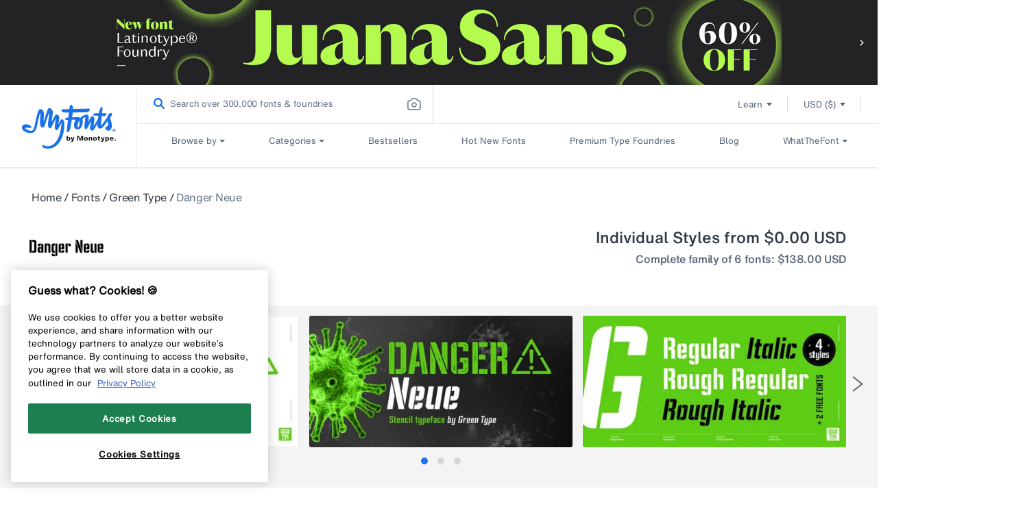

--- FILE ---
content_type: application/javascript
request_url: https://antiqua-ux-cdn.monotype.com/dist/web-components/p-45a8851f.entry.js
body_size: 2354
content:
/*!
 * Built with Stencil
 * Copyright (c) 2024 Monotype Imaging Inc..
 */
import{r as l,h as r,H as t,g as o}from"./p-68bf0370.js";import{c as e}from"./p-083b9f7f.js";import{F as n}from"./p-c4c26a51.js";const i=":host{--md-link-bg-color:transparent;--md-link-text-color:var(--md-color--blue-duck--500);--md-link-text-color-hover:var(--md-color--blue-duck--600);--md-link-outline-focus:var(--md-outline-focus);--md-link-outline-offset-focus:2px;--md-link-disabled-opacity:0.4;--md-link-button-padding:10px 20px;--md-link-button-border-radius:var(--md-border-radius--md);--md-link-text-align:center;--md-link-display:inline-block;display:var(--md-link-display)}.md-link{--md-link-display:inline-flex;align-items:center;color:var(--md-link-text-color);display:var(--md-link-display);font-family:var(--md-font-family--text-medium);gap:var(--md-spacing-unit--xs);text-decoration:none;transition:all var(--md-transition--slow)}.md-link--inline,:host(.md-link--inline){--md-link-display:inline;display:var(--md-link-display)}.md-link.focusable,.md-link:focus-visible:not(.md-link.is-disabled){outline:var(--md-link-outline-focus);outline-offset:var(--md-link-outline-offset-focus)}.md-link.is-disabled:focus-visible{outline:0}.md-link--button{align-items:center;border-radius:var(--md-link-button-border-radius);cursor:pointer;display:inline-flex;justify-content:var(--md-link-text-align);padding:var(--md-link-button-padding)}@keyframes underlineAnimation{0%{background-image:linear-gradient(270deg,transparent,transparent);background-size:0 .09em}5%{background-image:linear-gradient(to left,var(--md-link-text-color),var(--md-link-text-color));background-size:0 .09em}to{background-size:100% .09em}}.md-link .md-link--underline{background-image:linear-gradient(to left,var(--md-link-text-color),var(--md-link-text-color));background-position:100% 85%;background-repeat:no-repeat;background-size:100% .09em;text-decoration:none}.md-link:hover .md-link--underline{animation:underlineAnimation ease-in var(--md-transition--reg) forwards}.md-link.is-disabled{cursor:not-allowed;opacity:var(--md-link-disabled-opacity);pointer-events:none;-webkit-user-select:none;-moz-user-select:none;user-select:none}.md-link--button--blue{--md-link-bg-color:var(--md-btn-bg-fill-blue);background:var(--md-link-bg-color);border:1px solid var(--md-btn-bg-fill-blue);--md-link-text-color:var(--md-btn-text-on-fill-blue)}.md-link--button--blue:hover{--md-link-bg-color:var(--md-btn-bg-fill-blue-hover);background:var(--md-link-bg-color);border:1px solid var(--md-btn-bg-fill-blue-hover)}.md-link--button--blue:active{border:1px solid transparent;--md-link-bg-color:var(--md-btn-bg-fill-blue-clicked);background:var(--md-link-bg-color)}.md-link--button--blue.is-bordered{background:transparent;border:1px solid var(--md-btn-bg-fill-blue);--md-link-text-color:var(--md-btn-bg-fill-blue);outline:1px solid transparent}.md-link--button--blue.is-bordered:hover{--md-link-text-color:var(--md-btn-bg-fill-blue-hover)}.md-link--button--blue.is-bordered:active,.md-link--button--blue.is-bordered:hover{border:1px solid var(--md-link-text-color);outline:1px solid var(--md-link-text-color)}.md-link--button--blue.is-bordered:active{--md-link-text-color:var(--md-btn-bg-fill-blue-clicked)}.md-link--button--blue.is-ghost{background:transparent;border:0;--md-link-text-color:var(--md-btn-bg-fill-blue)}.md-link--button--blue.is-ghost:hover{--md-link-text-color:var(--md-btn-bg-fill-blue-hover)}.md-link--button--blue.is-ghost:active{--md-link-text-color:var(--md-btn-bg-fill-blue-clicked)}.md-link--blue{background:transparent;border:0;--md-link-text-color:var(--md-btn-bg-fill-blue)}.md-link--blue:hover{--md-link-text-color-hover:var(--md-btn-bg-fill-blue-hover)}.md-link--blue:active{--md-link-text-color:var(--md-btn-bg-fill-blue-clicked)}.md-link--button--green{--md-link-bg-color:var(--md-btn-bg-fill-green);background:var(--md-link-bg-color);border:1px solid var(--md-btn-bg-fill-green);--md-link-text-color:var(--md-btn-text-on-fill-green)}.md-link--button--green:hover{--md-link-bg-color:var(--md-btn-bg-fill-green-hover);background:var(--md-link-bg-color);border:1px solid var(--md-btn-bg-fill-green-hover)}.md-link--button--green:active{border:1px solid transparent;--md-link-bg-color:var(--md-btn-bg-fill-green-clicked);background:var(--md-link-bg-color)}.md-link--button--green.is-bordered{background:transparent;border:1px solid var(--md-btn-bg-fill-green);--md-link-text-color:var(--md-btn-bg-fill-green);outline:1px solid transparent}.md-link--button--green.is-bordered:hover{--md-link-text-color:var(--md-btn-bg-fill-green-hover)}.md-link--button--green.is-bordered:active,.md-link--button--green.is-bordered:hover{border:1px solid var(--md-link-text-color);outline:1px solid var(--md-link-text-color)}.md-link--button--green.is-bordered:active{--md-link-text-color:var(--md-btn-bg-fill-green-clicked)}.md-link--button--green.is-ghost{background:transparent;border:0;--md-link-text-color:var(--md-btn-bg-fill-green)}.md-link--button--green.is-ghost:hover{--md-link-text-color:var(--md-btn-bg-fill-green-hover)}.md-link--button--green.is-ghost:active{--md-link-text-color:var(--md-btn-bg-fill-green-clicked)}.md-link--green{background:transparent;border:0;--md-link-text-color:var(--md-btn-bg-fill-green)}.md-link--green:hover{--md-link-text-color-hover:var(--md-btn-bg-fill-green-hover)}.md-link--green:active{--md-link-text-color:var(--md-btn-bg-fill-green-clicked)}.md-link--button--magenta{--md-link-bg-color:var(--md-btn-bg-fill-magenta);background:var(--md-link-bg-color);border:1px solid var(--md-btn-bg-fill-magenta);--md-link-text-color:var(--md-btn-text-on-fill-magenta)}.md-link--button--magenta:hover{--md-link-bg-color:var(--md-btn-bg-fill-magenta-hover);background:var(--md-link-bg-color);border:1px solid var(--md-btn-bg-fill-magenta-hover)}.md-link--button--magenta:active{border:1px solid transparent;--md-link-bg-color:var(--md-btn-bg-fill-magenta-clicked);background:var(--md-link-bg-color)}.md-link--button--magenta.is-bordered{background:transparent;border:1px solid var(--md-btn-bg-fill-magenta);--md-link-text-color:var(--md-btn-bg-fill-magenta);outline:1px solid transparent}.md-link--button--magenta.is-bordered:hover{--md-link-text-color:var(--md-btn-bg-fill-magenta-hover);border:1px solid var(--md-link-text-color);outline:1px solid var(--md-link-text-color)}.md-link--button--magenta.is-bordered:active{--md-link-text-color:var(--md-btn-bg-fill-magenta-clicked);border:1px solid var(--md-link-text-color);outline:1px solid var(--md-link-text-color)}.md-link--button--magenta.is-ghost{background:transparent;border:0;--md-link-text-color:var(--md-btn-bg-fill-magenta)}.md-link--button--magenta.is-ghost:hover{--md-link-text-color:var(--md-btn-bg-fill-magenta-hover)}.md-link--button--magenta.is-ghost:active{--md-link-text-color:var(--md-btn-bg-fill-magenta-clicked)}.md-link--magenta{background:transparent;border:0;--md-link-text-color:var(--md-btn-bg-fill-magenta)}.md-link--magenta:hover{--md-link-text-color-hover:var(--md-btn-bg-fill-magenta-hover)}.md-link--magenta:active{--md-link-text-color:var(--md-btn-bg-fill-magenta-clicked)}.md-link--button--red{--md-link-bg-color:var(--md-btn-bg-fill-red);background:var(--md-link-bg-color);border:1px solid var(--md-btn-bg-fill-red);--md-link-text-color:var(--md-btn-text-on-fill-red)}.md-link--button--red:hover{--md-link-bg-color:var(--md-btn-bg-fill-red-hover);background:var(--md-link-bg-color);border:1px solid var(--md-btn-bg-fill-red-hover)}.md-link--button--red:active{border:1px solid transparent;--md-link-bg-color:var(--md-btn-bg-fill-red-clicked);background:var(--md-link-bg-color)}.md-link--button--red.is-bordered{background:transparent;border:1px solid var(--md-btn-bg-fill-red);--md-link-text-color:var(--md-btn-bg-fill-red);outline:1px solid transparent}.md-link--button--red.is-bordered:hover{--md-link-text-color:var(--md-btn-bg-fill-red-hover)}.md-link--button--red.is-bordered:active,.md-link--button--red.is-bordered:hover{border:1px solid var(--md-link-text-color);outline:1px solid var(--md-link-text-color)}.md-link--button--red.is-bordered:active{--md-link-text-color:var(--md-btn-bg-fill-red-clicked)}.md-link--button--red.is-ghost{background:transparent;border:0;--md-link-text-color:var(--md-btn-bg-fill-red)}.md-link--button--red.is-ghost:hover{--md-link-text-color:var(--md-btn-bg-fill-red-hover)}.md-link--button--red.is-ghost:active{--md-link-text-color:var(--md-btn-bg-fill-red-clicked)}.md-link--red{background:transparent;border:0;--md-link-text-color:var(--md-btn-bg-fill-red)}.md-link--red:hover{--md-link-text-color-hover:var(--md-btn-bg-fill-red-hover)}.md-link--red:active{--md-link-text-color:var(--md-btn-bg-fill-red-clicked)}.md-link--button--purple{--md-link-bg-color:var(--md-btn-bg-fill-purple);background:var(--md-link-bg-color);border:1px solid var(--md-btn-bg-fill-purple);--md-link-text-color:var(--md-btn-text-on-fill-purple)}.md-link--button--purple:hover{--md-link-bg-color:var(--md-btn-bg-fill-purple-hover);background:var(--md-link-bg-color);border:1px solid var(--md-btn-bg-fill-purple-hover)}.md-link--button--purple:active{border:1px solid transparent;--md-link-bg-color:var(--md-btn-bg-fill-purple-clicked);background:var(--md-link-bg-color)}.md-link--button--purple.is-bordered{background:transparent;border:1px solid var(--md-btn-bg-fill-purple);--md-link-text-color:var(--md-btn-bg-fill-purple);outline:1px solid transparent}.md-link--button--purple.is-bordered:hover{--md-link-text-color:var(--md-btn-bg-fill-purple-hover);border:1px solid var(--md-link-text-color);outline:1px solid var(--md-link-text-color)}.md-link--button--purple.is-bordered:active{--md-link-text-color:var(--md-btn-bg-fill-purple-clicked);border:1px solid var(--md-link-text-color);outline:1px solid var(--md-link-text-color)}.md-link--button--purple.is-ghost{background:transparent;border:0;--md-link-text-color:var(--md-btn-bg-fill-purple)}.md-link--button--purple.is-ghost:hover{--md-link-text-color:var(--md-btn-bg-fill-purple-hover)}.md-link--button--purple.is-ghost:active{--md-link-text-color:var(--md-btn-bg-fill-purple-clicked)}.md-link--purple{background:transparent;border:0;--md-link-text-color:var(--md-btn-bg-fill-purple)}.md-link--purple:hover{--md-link-text-color-hover:var(--md-btn-bg-fill-purple-hover)}.md-link--purple:active{--md-link-text-color:var(--md-btn-bg-fill-purple-clicked)}.md-link--button--yellow{--md-link-bg-color:var(--md-btn-bg-fill-yellow);background:var(--md-link-bg-color);border:1px solid var(--md-btn-bg-fill-yellow);--md-link-text-color:var(--md-btn-text-on-fill-yellow)}.md-link--button--yellow:hover{--md-link-bg-color:var(--md-btn-bg-fill-yellow-hover);background:var(--md-link-bg-color);border:1px solid var(--md-btn-bg-fill-yellow-hover)}.md-link--button--yellow:active{border:1px solid transparent;--md-link-bg-color:var(--md-btn-bg-fill-yellow-clicked);background:var(--md-link-bg-color)}.md-link--button--yellow.is-bordered{background:transparent;border:1px solid var(--md-btn-bg-fill-yellow);--md-link-text-color:var(--md-btn-bg-fill-yellow);outline:1px solid transparent}.md-link--button--yellow.is-bordered:hover{--md-link-text-color:var(--md-btn-bg-fill-yellow-hover);border:1px solid var(--md-link-text-color);outline:1px solid var(--md-link-text-color)}.md-link--button--yellow.is-bordered:active{--md-link-text-color:var(--md-btn-bg-fill-yellow-clicked);border:1px solid var(--md-link-text-color);outline:1px solid var(--md-link-text-color)}.md-link--button--yellow.is-ghost{background:transparent;border:0;--md-link-text-color:var(--md-btn-bg-fill-yellow)}.md-link--button--yellow.is-ghost:hover{--md-link-text-color:var(--md-btn-bg-fill-yellow-hover)}.md-link--button--yellow.is-ghost:active{--md-link-text-color:var(--md-btn-bg-fill-yellow-clicked)}.md-link--yellow{background:transparent;border:0;--md-link-text-color:var(--md-btn-bg-fill-yellow)}.md-link--yellow:hover{--md-link-text-color-hover:var(--md-btn-bg-fill-yellow-hover)}.md-link--yellow:active{--md-link-text-color:var(--md-btn-bg-fill-yellow-clicked)}.md-link--button--lightgrey{--md-link-bg-color:var(--md-btn-bg-fill-lightgrey);background:var(--md-link-bg-color);border:1px solid var(--md-btn-bg-fill-lightgrey);--md-link-text-color:var(--md-btn-text-on-fill-lightgrey)}.md-link--button--lightgrey:hover{--md-link-bg-color:var(--md-btn-bg-fill-lightgrey-hover);background:var(--md-link-bg-color);border:1px solid var(--md-btn-bg-fill-lightgrey-hover)}.md-link--button--lightgrey:active{border:1px solid transparent;--md-link-bg-color:var(--md-btn-bg-fill-lightgrey-clicked);background:var(--md-link-bg-color)}.md-link--button--lightgrey.is-bordered{background:transparent;border:1px solid var(--md-btn-bg-fill-lightgrey);--md-link-text-color:var(--md-btn-bg-fill-lightgrey);outline:1px solid transparent}.md-link--button--lightgrey.is-bordered:hover{--md-link-text-color:var(--md-btn-bg-fill-lightgrey-hover);border:1px solid var(--md-link-text-color);outline:1px solid var(--md-link-text-color)}.md-link--button--lightgrey.is-bordered:active{--md-link-text-color:var(--md-btn-bg-fill-lightgrey-clicked);border:1px solid var(--md-link-text-color);outline:1px solid var(--md-link-text-color)}.md-link--button--lightgrey.is-ghost{background:transparent;border:0;--md-link-text-color:var(--md-btn-bg-fill-lightgrey)}.md-link--button--lightgrey.is-ghost:hover{--md-link-text-color:var(--md-btn-bg-fill-lightgrey-hover)}.md-link--button--lightgrey.is-ghost:active{--md-link-text-color:var(--md-btn-bg-fill-lightgrey-clicked)}.md-link--lightgrey{background:transparent;border:0;--md-link-text-color:var(--md-btn-bg-fill-lightgrey)}.md-link--lightgrey:hover{--md-link-text-color-hover:var(--md-btn-bg-fill-lightgrey-hover)}.md-link--lightgrey:active{--md-link-text-color:var(--md-btn-bg-fill-lightgrey-clicked)}.md-link--button--darkgrey{--md-link-bg-color:var(--md-btn-bg-fill-darkgrey);background:var(--md-link-bg-color);border:1px solid var(--md-btn-bg-fill-darkgrey);--md-link-text-color:var(--md-btn-text-on-fill-darkgrey)}.md-link--button--darkgrey:hover{--md-link-bg-color:var(--md-btn-bg-fill-darkgrey-hover);background:var(--md-link-bg-color);border:1px solid var(--md-btn-bg-fill-darkgrey-hover)}.md-link--button--darkgrey:active{border:1px solid transparent;--md-link-bg-color:var(--md-btn-bg-fill-darkgrey-clicked);background:var(--md-link-bg-color)}.md-link--button--darkgrey.is-bordered{background:transparent;border:1px solid var(--md-btn-bg-fill-darkgrey);--md-link-text-color:var(--md-btn-bg-fill-darkgrey);outline:1px solid transparent}.md-link--button--darkgrey.is-bordered:hover{--md-link-text-color:var(--md-btn-bg-fill-darkgrey-hover);border:1px solid var(--md-link-text-color);outline:1px solid var(--md-link-text-color)}.md-link--button--darkgrey.is-bordered:active{--md-link-text-color:var(--md-btn-bg-fill-darkgrey-clicked);border:1px solid var(--md-link-text-color);outline:1px solid var(--md-link-text-color)}.md-link--button--darkgrey.is-ghost{background:transparent;border:0;--md-link-text-color:var(--md-btn-bg-fill-darkgrey)}.md-link--button--darkgrey.is-ghost:hover{--md-link-text-color:var(--md-btn-bg-fill-darkgrey-hover)}.md-link--button--darkgrey.is-ghost:active{--md-link-text-color:var(--md-btn-bg-fill-darkgrey-clicked)}.md-link--darkgrey{background:transparent;border:0;--md-link-text-color:var(--md-btn-bg-fill-darkgrey)}.md-link--darkgrey:hover{--md-link-text-color-hover:var(--md-btn-bg-fill-darkgrey-hover)}.md-link--darkgrey:active{--md-link-text-color:var(--md-btn-bg-fill-darkgrey-clicked)}.md-link--button--white{--md-link-bg-color:var(--md-btn-bg-fill-white);background:var(--md-link-bg-color);border:1px solid var(--md-btn-bg-fill-white);--md-link-text-color:var(--md-btn-text-on-fill-white)}.md-link--button--white:hover{--md-link-bg-color:var(--md-btn-bg-fill-white-hover);background:var(--md-link-bg-color);border:1px solid var(--md-btn-bg-fill-white-hover)}.md-link--button--white:active{border:1px solid transparent;--md-link-bg-color:var(--md-btn-bg-fill-white-clicked);background:var(--md-link-bg-color)}.md-link--button--white.is-bordered{background:transparent;border:1px solid var(--md-btn-bg-fill-white);--md-link-text-color:var(--md-btn-bg-fill-white);outline:1px solid transparent}.md-link--button--white.is-bordered:hover{--md-link-text-color:var(--md-btn-bg-fill-white-hover)}.md-link--button--white.is-bordered:active,.md-link--button--white.is-bordered:hover{border:1px solid var(--md-link-text-color);outline:1px solid var(--md-link-text-color)}.md-link--button--white.is-bordered:active{--md-link-text-color:var(--md-btn-bg-fill-white-clicked)}.md-link--button--white.is-ghost{background:transparent;border:0;--md-link-text-color:var(--md-btn-bg-fill-white)}.md-link--button--white.is-ghost:hover{--md-link-text-color:var(--md-btn-bg-fill-white-hover)}.md-link--button--white.is-ghost:active{--md-link-text-color:var(--md-btn-bg-fill-white-clicked)}.md-link--white{background:transparent;border:0;--md-link-text-color:var(--md-btn-bg-fill-white)}.md-link--white:hover{--md-link-text-color-hover:var(--md-btn-bg-fill-white-hover)}.md-link--white:active{--md-link-text-color:var(--md-btn-bg-fill-white-clicked)}";const d=i;const b=class{constructor(r){l(this,r);this.tabidx=0;this.href="#";this.disabled=false;this.target="_self";this.rel="noopener noreferrer";this.color="blue";this.underline=true;this.download=false;this.inline=false;this.variant="none";this.as="a";this.accessibilityLabel=undefined;this.isFocused=false}async setFocus(){const{focusableElement:l,disabled:r,tabidx:t}=this;this.isFocused=n.setFocus(l,r,t)}onBlurListener(){const l=this.host;if(document.activeElement!==l){this.isFocused=false}}render(){const l=!!this.host.querySelector('[slot="icon-start"]');const o=!!this.host.querySelector('[slot="icon-end"]');const n=typeof this.download==="string"?this.download:this.download?"":undefined;return r(t,{key:"f0a1324a8ab53cee5dd61a7a47a69f3c177332a8",role:"link",class:{"md-link--inline":this.inline}},r("a",{key:"ee7f3c1f7035c6299d69529a3576ebb32a5d52be",href:this.href||"#",ref:l=>this.focusableElement=l,target:this.target==="_self"?undefined:this.target,rel:this.target==="_blank"?this.rel:undefined,download:n,"aria-label":this.accessibilityLabel,"aria-disabled":this.disabled?"true":undefined,tabIndex:this.disabled?-1:this.tabidx,part:"md-link",class:e("md-link",this.inline&&"md-link--inline",this.variant&&this.as==="button"?`is-${this.variant}`:null,{"is-disabled":this.disabled},{focusable:this.isFocused},this.color&&this.as==="button"?`md-link--button--${this.color}`:`md-link--${this.color}`,this.as==="button"&&"md-link--button")},l&&r("slot",{name:"icon-start"}),r("span",{key:"48105cbce218c53f75d8676aa778b070a3b374eb",class:e("md-link__text",this.underline&&this.as!=="button"?"md-link--underline":null)},r("slot",{key:"a00b90dfc355e9ba112ccadcc0f4b9d13a617117"})),o&&r("slot",{name:"icon-end"})))}get host(){return o(this)}};b.style=d;export{b as md_link};
//# sourceMappingURL=p-45a8851f.entry.js.map